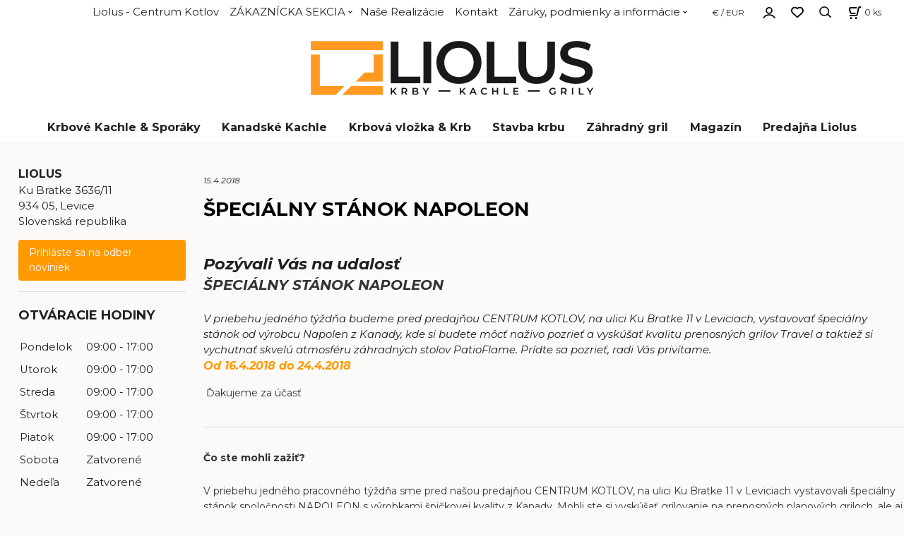

--- FILE ---
content_type: text/html; charset=UTF-8
request_url: https://liolus.sk/blog/podujatia/specialny-stanok-napoleon-1/m233
body_size: 8892
content:
<!DOCTYPE html>
<html lang="sk">
<head>
  <meta charset="utf-8">
  <title>ŠPECIÁLNY STÁNOK NAPOLEON | liolus.sk</title>
  <meta content="width=device-width,initial-scale=1.0" name="viewport">
  <link rel="preload" href="/template/eshop/scripts_clean04/main.min.css?t=2" as="style">
  <link rel="preconnect" href="https://fonts.googleapis.com">
  <link rel="preconnect" href="https://fonts.gstatic.com" crossorigin>
  <link rel="stylesheet" href="/eshop/scripts/ce_cms.min.css?t=4">
  <link rel="stylesheet" href="/eshop/scripts/ce/controls.min.css?t=3">
  <link rel="stylesheet" href="/template/eshop/scripts_clean04/main.min.css?t=4">
  <link rel="stylesheet" href="/template/eshop/scripts_clean04/clickeshopmenu/menu.min.css?t=1">
  <script>window.dataLayer = window.dataLayer || []; window.dataLayer.push({"event": "page_view","ecommerce": { "article": {"id":233,"name":"ŠPECIÁLNY STÁNOK NAPOLEON"}} });</script>
<meta property="og:title" content="ŠPECIÁLNY STÁNOK NAPOLEON | liolus.sk" >
<link rel="canonical" href="https://liolus.sk/blog/podujatia/specialny-stanok-napoleon-1/m233" > 
<link rel="icon" type="image/png" href="/storage/favicon.png" />
<link rel="stylesheet" type="text/css" href="/storage/scripts/custom.css?t=1" />
<meta name="color-scheme" content="only light">
<link href="https://fonts.googleapis.com/css?family=Montserrat:400,400i,700,700i|Sansita:400,400i,700,700i" rel="stylesheet">
<link href="/storage/scripts/custom.css" rel="stylesheet" type="text/css" /></head>
<body class="bodyClass" id="page_link_out" >
<div class="wrapper">
  <div class="topPanel" id="topPanel">
    <span id="res-menu_trg" class="res-menu_trg" ></span>
    <nav id="ce_menu" class="menuClass mainMenuStyle"><ul id="m1"><li id="m0"><a href="/">Liolus - Centrum Kotlov</a></li><li id="m245" class="hidenItem" style="display:none;"><a href="/sortiment/m245">Sortiment</a></li><li id="m210"><a href="/eshop/login.php">ZÁKAZNÍCKA SEKCIA</a><ul><li id="m149"><a href="/eshop/user.php">ZMENA OSOBNÝCH ÚDAJOV</a></li><li id="m150"><a href="/eshop/order_history.php">PREHĽAD OBJEDNÁVOK</a></li></ul></li><li id="m222" class="hidenItem" style="display:none;"><a href="/blog/m222">Blog</a><ul><li id="m228"><a href="/blog/podujatia/m228">PODUJATIA</a><ul><li id="m231"><a href="/blog/podujatia/levice-secret-location-local-taste-2/m231">Levice secret location &amp; local taste #2</a></li><li id="m232"><a href="/blog/podujatia/levicke-putovanie-za-vinom-na-hrade-2018/m232">Levické putovanie za vínom na hrade 2018</a></li><li id="m233"><a href="/blog/podujatia/specialny-stanok-napoleon-1/m233">Špeciálny stánok Napoleon #1</a></li><li id="m235"><a href="/blog/podujatia/levicke-putovanie-za-vinom-na-hrade-2017/m235">Levické putovanie za vínom na hrade 2017</a></li></ul></li><li id="m229"><a href="/blog/grilovanie/m229">GRILOVANIE</a><ul><li id="m237"><a href="/blog/grilovanie/grilovanie-v-novembri-preco-nie.../m237">Grilovanie v Novembri ? Prečo nie...</a></li><li id="m26"><a href="/blog/grilovanie/recept-na-hamburger-z-grilu/m26">Recept na Hamburger z grilu</a></li><li id="m30"><a href="/blog/grilovanie/preco-je-plynovy-gril-najlepsia-volba-/m30">Prečo je plynový gril najlepšia voľba?</a></li><li id="m31"><a href="/blog/grilovanie/grilovanie-znamena-rozmanitost/m31">Grilovanie znamená rozmanitosť</a></li><li id="m32"><a href="/blog/grilovanie/tipy-na-grily-a-prislusenstvo-pre-rok-2024/m32">Tipy na grily a príslušenstvo pre rok 2024</a></li><li id="m38"><a href="/blog/grilovanie/skola-grilovania/m38">Škola grilovania</a></li><li id="m39"><a href="/blog/grilovanie/koreniaci-trojuholnik/m39">Koreniaci trojuholník</a></li><li id="m40"><a href="/blog/grilovanie/preco-si-vybrat-gril-napoleon/m40">Prečo si vybrať gril Napoleon</a></li></ul></li><li id="m230"><a href="/blog/vykurovanie/m230">VYKUROVANIE</a><ul><li id="m234"><a href="/blog/vykurovanie/preco-je-nutne-cistit-komin-a-kedy-/m234">Prečo je nutné čistiť komín a kedy?</a></li><li id="m27"><a href="/blog/vykurovanie/kontrola-kachli-a-krbu/m27">Kontrola kachli a krbu</a></li><li id="m28"><a href="/blog/vykurovanie/co-je-dolezite-pri-vybere-kachli-a-krbu/m28">Čo je dôležité pri výbere kachlí a krbu</a></li><li id="m29" class="hidenItem" style="display:none;"><a href="/blog/vykurovanie/co-alarm-urobte-si-z-domova-bezpecne-miesto/m29">CO ALARM  Urobte si z domova bezpečné miesto</a></li><li id="m33"><a href="/blog/vykurovanie/kanadske-kachle/m33">Kanadské kachle</a></li><li id="m34"><a href="/blog/vykurovanie/keby-nieco-alternativa/m34">Keby niečo alternatíva</a></li><li id="m35"><a href="/blog/vykurovanie/nerobte-tuto-chybu-pri-kureni-s-drevom/m35">Nerobte túto chybu pri kúrení s drevom</a></li><li id="m36"><a href="/blog/vykurovanie/pricina-prasknutia-skla-na-krbe/m36">Príčina prasknutia skla na krbe</a></li><li id="m37"><a href="/blog/vykurovanie/stavebna-priprava-na-krb/m37">Stavebná príprava na krb</a></li><li id="m41"><a href="/blog/vykurovanie/kolko-energie-z-dreva-vyuzijete-/m41">Koľko energie z dreva využijete?</a></li><li id="m42"><a href="/blog/vykurovanie/ako-ovplyvnuje-vnutorna-klima-spalovanie-v-krbe-/m42">Ako ovplyvňuje vnútorná klíma spaľovanie v krbe?</a></li></ul></li><li id="m238"><a href="/blog/ostatne/m238">OSTATNÉ</a><ul><li id="m246"><a href="/blog/ostatne/nizko-energeticke-kurenie/m246">Nízko-energetické kúrenie</a></li><li id="m241"><a href="/blog/ostatne/cech-kachliarov-slovenska/m241">Cech Kachliarov Slovenska</a></li><li id="m236"><a href="/blog/ostatne/tipy-na-skvele-vianocne-darceky/m236">Tipy na skvelé vianočné darčeky</a></li><li id="m243"><a href="/blog/ostatne/sortiment-a-web/m243">Sortiment a Web</a></li><li id="m244"><a href="/blog/ostatne/nova-stranka/m244">Nová stránka</a></li><li id="m247"><a href="/blog/ostatne/koronavirus/m247">Koronavirus</a></li><li id="m248"><a href="/blog/ostatne/sme-tu-pre-vas-aj-v-marci/m248">Sme tu pre Vás aj v marci</a></li><li id="m249"><a href="/blog/ostatne/dobre-spravy-z-talianska/m249">Dobré správy z Talianska</a></li></ul></li></ul></li><li id="m223"><a href="/nase-realizacie/m223">Naše Realizácie</a></li><li id="m226" class="hidenItem" style="display:none;"><a href="/technologie/m226">Technológie</a><ul><li id="m239"><a href="/technologie/plynove-krby-kalfire/m239">Plynové Krby KALFIRE</a></li><li id="m10"><a href="/technologie/externy-privod-vzduchu/m10">Externý prívod vzduchu</a></li><li id="m12"><a href="/technologie/ako-spravne-kurit/m12">Ako správne kúriť</a></li><li id="m2"><a href="/technologie/teplovzdusne-kurenie-konvekcne/m2">Teplovzdušné kúrenie (Konvekčné)</a></li><li id="m13"><a href="/technologie/akumulacny-krb-salanie/m13">Akumulačný krb (Sálanie)</a></li><li id="m8"><a href="/technologie/akumulacne-prstence-teplovzduch/m8">Akumulačné prstence (Teplovzduch)</a></li><li id="m11"><a href="/technologie/akumulacna-pec-salanie/m11">Akumulačná pec (Sálanie)</a></li><li id="m14"><a href="/technologie/preco-salanie-/m14">Prečo Sálanie?</a></li><li id="m15"><a href="/technologie/teplovodny-krb/m15">Teplovodný krb</a></li><li id="m24"><a href="/technologie/moderny-krb-do-moderneho-domu/m24">Moderný krb do moderného domu</a></li><li id="m25"><a href="/technologie/gril-na-sezonu-2022/m25">Gril na sezónu 2022</a></li></ul></li><li id="m215"><a href="/kontakt/m215">Kontakt</a></li><li id="m3" class="hidenItem" style="display:none;"><a href="/grily/m3">Grily</a><ul><li id="m4" class="hidenItem" style="display:none;"><a href="/grily/vstavane-grily/m4">Vstavané Grily</a></li><li id="m5" class="hidenItem" style="display:none;"><a href="/grily/volne-stojace/m5">Volne stojace</a></li></ul></li><li id="m6" class="hidenItem" style="display:none;"><a href="/krby-a-kachle/m6">Krby a Kachle</a><ul><li id="m7" class="hidenItem" style="display:none;"><a href="/krby-a-kachle/krbove-stavby/m7">Krbové stavby</a></li></ul></li><li id="m17"><a href="/zaruky-podmienky-a-informacie/m17">Záruky, podmienky a informácie</a><ul><li id="m225"><a href="/zaruky-podmienky-a-informacie/informacie-o-pouzivani-cookies/m225">Informácie o používaní Cookies</a></li><li id="m224"><a href="/zaruky-podmienky-a-informacie/vseobecne-obchodne-podmienky/m224">Všeobecné obchodné podmienky</a></li><li id="m22"><a href="/zaruky-podmienky-a-informacie/zasady-spracuvania-osobnych-udajov/m22">Zásady spracúvania osobných údajov</a></li><li id="m23"><a href="/zaruky-podmienky-a-informacie/reklamacny-poriadok/m23">Reklamačný poriadok</a></li><li id="m16" class="hidenItem" style="display:none;"><a href="/zaruky-podmienky-a-informacie/zaruka-patioflame/m16">Záruka-Patioflame</a></li><li id="m18" class="hidenItem" style="display:none;"><a href="/zaruky-podmienky-a-informacie/zaruka-lifetime/m18">Záruka-Lifetime</a></li><li id="m19" class="hidenItem" style="display:none;"><a href="/zaruky-podmienky-a-informacie/zaruka-15/m19">Záruka-15</a></li><li id="m20" class="hidenItem" style="display:none;"><a href="/zaruky-podmienky-a-informacie/zaruka-10-travel/m20">Záruka-10-Travel</a></li><li id="m21" class="hidenItem" style="display:none;"><a href="/zaruky-podmienky-a-informacie/zaruka-10-uhlie/m21">Záruka-10-Uhlie</a></li></ul></li></ul></nav>
    <div class="divCurrency divDropdown" id="currencyList"><div class="divDropdownActiveItem"><p>€ / EUR</p></div><div class="divDropdownList"><div class="divDropdownListTitle">Vyberte menu</div><div class="divDropdownListItems"><div data-href="/?currency=11" id="currencyList11" ><p>€ / EUR</p></div><div data-href="/?currency=12" id="currencyList12" >Česká koruna</div></div></div></div>    <div class="divLogin" id="loginUser">
      <a class="loginLink" href="/login/" title="Prihlásenie"> </a>
    </div>
    <span id="wishlist-link" class="wishlist-link" onclick="formExtend.pageRedirect('/eshop/user-profile/wishlist/')" title="Obľúbené položky"></span>
    <span id="search_trg" class="search_trg"></span>
    <div id="productSearchOut" class="productSearchOut">
      <div class="productSearch">
        <form action="/search/" method="get">
          <button class="btn_search-list-category" type="button" id="btn_search-list-category" aria-label="Vyhľadať"></button>
          <input id="txtb_searchProduct" name="txtb_searchProduct" type="search" class="txtbSearchProduct" value="" placeholder="Sem napíšte, čo hľadáte" required="required" maxlength="200" minlength="3" onkeyup="ce_product_view.fulltextSearch(this)" autocomplete="off" aria-label="Sem napíšte, čo hľadáte">
          <input class="txtbSearchButton" type="submit" title="Vyhľadať" value="">
          <input type="hidden" name="category-list">
        </form>
      </div>
    </div>
    <div class="shoppingCart" id="shoppingCart">
      <a class="shoppingCartIn" href="/cart/" data-title="zobraziť nákupný košík" rel="nofollow" aria-label="Košík"><span class="s-img"></span>
        <span><span id="order_products_quantity">0</span> <span>ks</span></span></a>
    </div>
  </div>
  <header class="header">
    <div id="pageHeaderContent" class="editContent"><div style="text-align: center;"><a href="/"><img src="/storage/liolus-uvodna/liolus-header-logo-centrum-kotlov-levice-grily.png" alt="logo-centrum-kotlov-levice-header-eshop-kotly" width="400" height="87" style="margin-top: 20px; margin-bottom: 20px; max-width: 50%;"></a></div></div>
  </header>
  <nav class="mainPanel">
    <nav id="eshopCategory" class="eshopCategory ce_category"><ul id="l1" class="sitemap"><li id="l33"><a href="/krbove-kachle-sporaky/c33">Krbové Kachle &amp; Sporáky</a><ul><li id="l90"><a href="/krbove-kachle-sporaky/krbove-kachle/c90">Krbové Kachle</a></li><li id="l91"><a href="/krbove-kachle-sporaky/peletove-kachle/c91">Peletové Kachle</a></li><li id="l92"><a href="/krbove-kachle-sporaky/kuchynsky-sporak/c92">Kuchynský sporák</a></li><li id="l93"><a href="/krbove-kachle-sporaky/krbove-prislusenstvo/c93">Krbové príslušenstvo</a><ul><li id="l6"><a href="/krbove-kachle-sporaky/krbove-prislusenstvo/krbove-naradie/c6">Krbové náradie</a></li><li id="l51"><a href="/krbove-kachle-sporaky/krbove-prislusenstvo/kosik-na-drevo/c51">Košík na drevo</a></li><li id="l52"><a href="/krbove-kachle-sporaky/krbove-prislusenstvo/sklo/plech-pod-kachle/c52">sklo / plech pod kachle</a></li><li id="l120"><a href="/krbove-kachle-sporaky/krbove-prislusenstvo/bezpecnost/c120">Bezpečnosť</a></li><li id="l121"><a href="/krbove-kachle-sporaky/krbove-prislusenstvo/palivo/c121">Palivo</a></li><li id="l122"><a href="/krbove-kachle-sporaky/krbove-prislusenstvo/ostatne-prislusenstvo/c122">Ostatné príslušenstvo</a></li></ul></li></ul></li><li id="l54"><a href="/kanadske-kachle/c54">Kanadské Kachle</a><ul><li id="l99"><a href="/kanadske-kachle/krbove-kachle/c99">Krbové kachle</a></li><li id="l100"><a href="/kanadske-kachle/krbove-vlozky/c100">Krbové vložky</a></li><li id="l18"><a href="/kanadske-kachle/prislusenstvo/c18">Príslušenstvo</a><ul><li id="l19"><a href="/kanadske-kachle/prislusenstvo/ventilatory-ecofan/c19">Ventilátory Ecofan</a></li><li id="l24"><a href="/kanadske-kachle/prislusenstvo/doplnky-a-org.-kanadske-produkty/c24">Doplnky a org. Kanadské produkty</a></li></ul></li></ul></li><li id="l50"><a href="/krbova-vlozka-krb/c50">Krbová vložka &amp; Krb</a><ul><li id="l94"><a href="/krbova-vlozka-krb/krbova-suprava/c94">Krbová súprava</a></li><li id="l95"><a href="/krbova-vlozka-krb/krbova-vlozka/c95">Krbová vložka</a></li><li id="l97"><a href="/krbova-vlozka-krb/plynovy-krb/c97">Plynový krb</a></li><li id="l98"><a href="/krbova-vlozka-krb/dekorativny-krb/c98">Dekoratívny krb</a><ul><li id="l123"><a href="/krbova-vlozka-krb/dekorativny-krb/bioetanolovy-krb/c123">Bioetanolový krb</a></li><li id="l124"><a href="/krbova-vlozka-krb/dekorativny-krb/elektricky-krb/c124">Elektrický krb</a></li></ul></li><li id="l85"><a href="/krbova-vlozka-krb/komin/c85">Komín</a><ul><li id="l107"><a href="/krbova-vlozka-krb/komin/kominova-zostava/c107">Komínová zostava</a></li><li id="l108"><a href="/krbova-vlozka-krb/komin/kominove-diely/c108">Komínové diely</a></li><li id="l109"><a href="/krbova-vlozka-krb/komin/prekrytie/predlzenie/c109">Prekrytie/Predĺženie</a></li><li id="l110"><a href="/krbova-vlozka-krb/komin/napojenie/dymovod/c110">Napojenie/Dymovod</a></li></ul></li><li id="l88"><a href="/krbova-vlozka-krb/material-na-krb/c88">Materiál na Krb</a><ul><li id="l111"><a href="/krbova-vlozka-krb/material-na-krb/kachliarsky-samot/c111">Kachliarsky šamot</a></li><li id="l112"><a href="/krbova-vlozka-krb/material-na-krb/vonkajsi-plast-krbu/c112">Vonkajší plášť krbu</a></li><li id="l113"><a href="/krbova-vlozka-krb/material-na-krb/kachliarsky-tmel/c113">Kachliarsky tmel</a></li><li id="l114"><a href="/krbova-vlozka-krb/material-na-krb/malta/omietka-na-krb/c114">Malta/Omietka na krb</a></li><li id="l115"><a href="/krbova-vlozka-krb/material-na-krb/teplovzdusne-rozvody/c115">Teplovzdušné rozvody</a></li><li id="l116"><a href="/krbova-vlozka-krb/material-na-krb/externy-privod-vzduchu/c116">Externý prívod vzduchu</a></li><li id="l117"><a href="/krbova-vlozka-krb/material-na-krb/snury/c117">Šnúry</a></li></ul></li></ul></li><li id="l96"><a href="/stavba-krbu/c96">Stavba krbu</a></li><li id="l87"><a href="/zahradny-gril/c87">Záhradný gril</a><ul><li id="l21"><a href="/zahradny-gril/plynove-grily/c21">Plynové grily</a><ul><li id="l23"><a href="/zahradny-gril/plynove-grily/skrinove-plynove-grily/c23">Skriňové plynové grily</a><ul><li id="l30"><a href="/zahradny-gril/plynove-grily/skrinove-plynove-grily/le-seria/c30">LE séria</a></li><li id="l74"><a href="/zahradny-gril/plynove-grily/skrinove-plynove-grily/prestige-seria/c74">Prestige séria</a></li><li id="l78"><a href="/zahradny-gril/plynove-grily/skrinove-plynove-grily/rogue-seria/c78">Rogue séria</a><ul><li id="l79"><a href="/plynove-grily/skrinove-plynove-grily/rogue-seria/rogue/c79">Rogue</a></li><li id="l81"><a href="/plynove-grily/skrinove-plynove-grily/rogue-seria/rogue-xt/c81">Rogue XT</a></li><li id="l83"><a href="/plynove-grily/skrinove-plynove-grily/rogue-seria/rogue-se/c83">Rogue SE</a></li><li id="l40"><a href="/plynove-grily/skrinove-plynove-grily/rogue-seria/rogue-pro/c40">Rogue PRO</a></li></ul></li><li id="l82"><a href="/zahradny-gril/plynove-grily/skrinove-plynove-grily/legend-serie/c82">Legend série</a></li><li id="l118"><a href="/zahradny-gril/plynove-grily/skrinove-plynove-grily/seria-freestyleTM/c118">SÉRIA FREESTYLE™</a></li></ul></li><li id="l22"><a href="/zahradny-gril/plynove-grily/vstavane-plynove-grily/c22">Vstavané plynové grily</a></li><li id="l84"><a href="/zahradny-gril/plynove-grily/vstavane-grily-modularne-prislusenstvo/c84">(Vstavané grily) Modulárne príslušenstvo</a></li><li id="l72"><a href="/zahradny-gril/plynove-grily/prenosne-plynove-grily/c72">Prenosné plynové grily</a></li><li id="l42"><a href="/zahradny-gril/plynove-grily/phantomTM-serie/c42">Phantom™ série</a><ul><li id="l43"><a href="/zahradny-gril/plynove-grily/phantomTM-serie/outdoor-kitchen-big-32-phantom/c43">Outdoor Kitchen BIG 32- Phantom</a></li><li id="l45"><a href="/zahradny-gril/plynove-grily/phantomTM-serie/vstavany-gril-big-32-phantom/c45">Vstavaný gril BIG 32 Phantom</a></li><li id="l47"><a href="/zahradny-gril/plynove-grily/phantomTM-serie/rogueR-pro-plancha-phantom/c47">Rogue® PRO Plancha Phantom</a></li></ul></li><li id="l49"><a href="/zahradny-gril/plynove-grily/grily-plancha/c49">Grily plancha</a></li></ul></li><li id="l58"><a href="/zahradny-gril/grily-na-drevene-uhlie/c58">Grily na drevené uhlie</a></li><li id="l80"><a href="/zahradny-gril/elektricke-grily/c80">Elektrické grily</a></li><li id="l59"><a href="/zahradny-gril/prislusenstvo/c59">Príslušenstvo</a><ul><li id="l60"><a href="/zahradny-gril/prislusenstvo/grilovacie-misy-panvice-stojany/c60">Grilovacie misy, panvice, stojany</a></li><li id="l61"><a href="/zahradny-gril/prislusenstvo/pizza/c61">Pizza</a></li><li id="l62"><a href="/zahradny-gril/prislusenstvo/dym-udenie-prislusenstvo/c62">Dym &amp; údenie príslušenstvo</a></li><li id="l63"><a href="/zahradny-gril/prislusenstvo/otocne-razna-a-prislusenstvo/c63">Otočné ražňa a príslušenstvo</a></li><li id="l64"><a href="/zahradny-gril/prislusenstvo/naradie-noze-a-pomocky/c64">Náradie, nože a pomôcky</a><ul><li id="l65"><a href="/zahradny-gril/prislusenstvo/naradie-noze-a-pomocky/noze/c65">Nože</a></li><li id="l68"><a href="/zahradny-gril/prislusenstvo/naradie-noze-a-pomocky/doplnky/c68">Doplnky</a></li><li id="l70"><a href="/zahradny-gril/prislusenstvo/naradie-noze-a-pomocky/ochranne-prostriedky/c70">Ochranné prostriedky</a></li></ul></li><li id="l66"><a href="/zahradny-gril/prislusenstvo/teplomery/c66">Teplomery</a></li><li id="l67"><a href="/zahradny-gril/prislusenstvo/cistenie-a-udrzba-grilov/c67">Čistenie a údržba grilov</a></li><li id="l69"><a href="/zahradny-gril/prislusenstvo/grilovacie-dosky/c69">Grilovacie dosky</a></li><li id="l71"><a href="/zahradny-gril/prislusenstvo/krycie-obaly-pre-grily/c71">Krycie obaly pre grily</a></li><li id="l73"><a href="/zahradny-gril/prislusenstvo/ostatne-doplnky/c73">Ostatné doplnky</a></li><li id="l32"><a href="/zahradny-gril/prislusenstvo/korenie/c32">Korenie</a></li><li id="l44"><a href="/zahradny-gril/prislusenstvo/vstavane-bocne-horaky/c44">Vstavané bočné horáky</a></li><li id="l46"><a href="/zahradny-gril/prislusenstvo/grilovacie-uhlie/c46">Grilovacie uhlie</a></li></ul></li><li id="l75"><a href="/zahradny-gril/outdoor/c75">Outdoor</a><ul><li id="l76"><a href="/zahradny-gril/outdoor/patio-flame-stoly/c76">Patio Flame stoly</a></li><li id="l77"><a href="/zahradny-gril/outdoor/prislusenstvo-patio-flame/c77">Príslušenstvo Patio Flame</a></li></ul></li><li id="l119"><a href="/zahradny-gril/keramicky/ocelovy-gril/c119">Keramický / Oceľový gril</a><ul><li id="l125"><a href="/zahradny-gril/keramicky/ocelovy-gril/keramicky-gril/c125">Keramický gril</a></li><li id="l126"><a href="/zahradny-gril/keramicky/ocelovy-gril/zahradna-pec/krb/c126">Záhradná pec / krb</a></li><li id="l127"><a href="/zahradny-gril/keramicky/ocelovy-gril/pizza-pec/c127">Pizza pec</a></li><li id="l128"><a href="/zahradny-gril/keramicky/ocelovy-gril/gril-z-cortenovej-ocele/c128">Gril z Cortenovej ocele</a></li></ul></li><li id="l9"><a href="/zahradny-gril/pozicaj-si-gril/c9">Požičaj si Gril</a></li><li id="l41"><a href="/zahradny-gril/skola-grilovania/c41">Škola grilovania</a></li><li id="l48"><a href="/zahradny-gril/gurmansky-vyber/c48">Gurmánsky výber</a></li></ul></li><li id="l89"><a href="/magazin/c89">Magazín</a><ul><li id="l3"><a href="/magazin/grilovanie-zahrada/c3">Grilovanie &amp; Záhrada</a></li><li id="l5"><a href="/magazin/krby-kachle/c5">Krby &amp; Kachle</a></li></ul></li><li id="l2" class="hidenItem" style="display:none;"><a href="/postavit-krb/c2">Postaviť krb</a></li><li id="l4"><a href="/predajna-liolus/c4">Predajňa Liolus</a></li></ul></nav>
  </nav>
  <div class="pageContent" >
    <div class="pageWidth pageContentIn">
      <aside id="page_panel" class="pagePanel panel-filter">
        <div class="categoryPanel ce_category" id="categoryPanel"></div>
        <div id="panel-filter-list"></div>
        <div id="pageInformationPanel" class="pageInformationPanel editContent"><p><span style="font-size: 16px;"><strong>LIOLUS</strong></span><br>Ku Bratke 3636/11<br>934 05, Levice<br>Slovenská republika</p>
<p><span style="font-size: 14px; color: #333333;"><span class="ce-buttonLink" style="color: #ffffff; background-color: #ff9900;"><a style="color: #ffffff; background-color: #ff9900;" href="http://eepurl.com/h2qLf9" target="_blank" rel="noopener">Prihláste sa na odber noviniek</a></span></span></p>
<hr style="height: 1px; margin-left: auto; margin-right: auto;">
<p><strong><span style="font-size: 18px;">OTVÁRACIE HODINY </span></strong></p>
<table style="width: 237px;" border="0">
<tbody>
<tr>
<td style="width: 94.7px;">Pondelok</td>
<td style="width: 141.3px;">09:00 - 17:00</td>
</tr>
<tr>
<td style="width: 94.7px;">Utorok</td>
<td style="width: 141.3px;">09:00 - 17:00</td>
</tr>
<tr>
<td style="width: 94.7px;">Streda</td>
<td style="width: 141.3px;">09:00 - 17:00</td>
</tr>
<tr>
<td style="width: 94.7px;">Štvrtok</td>
<td style="width: 141.3px;">09:00 - 17:00</td>
</tr>
<tr>
<td style="width: 94.7px;">Piatok</td>
<td style="width: 141.3px;">09:00 - 17:00</td>
</tr>
<tr>
<td style="width: 94.7px;">Sobota</td>
<td style="width: 141.3px;">Zatvorené</td>
</tr>
<tr>
<td style="width: 94.7px;">Nedeľa</td>
<td style="width: 141.3px;">Zatvorené</td>
</tr>
</tbody>
</table>
<p>Obed od <strong>12:00</strong> do <strong>13:00</strong></p>
<hr style="height: 1px; margin-left: auto; margin-right: auto;">
<p><span style="font-size: 16px; color: #333333;"><a href="https://twitter.com/CentrumKotlov" target="_blank" rel="noopener"><img src="/storage/liolus-paticka/1920519_bird_logo_tweet_tweeting_twitter_icon.png" alt="liolus-twitter" width="24" height="24"></a>&nbsp; <a href="https://linkedin.com/company/liolus-s-r-o" target="_blank" rel="noopener"><img src="/storage/liolus-paticka/317735_career_linkedin_icon.png" alt="liolus-linkedin" width="24" height="24"></a>&nbsp; <a href="https://www.google.com/maps/dir/48.2055084,18.5986422/Krby,+Kachle,+Grily+%7C+Liolus.sk+-+Levice+%7C+Centrum+Kotlov,+Ku+Bratke+11,+934+05+Levice/@48.205479,18.5162418,12z/data=!3m1!4b1!4m9!4m8!1m1!4e1!1m5!1m1!1s0x476addaddbd6739b:0xd7ed5ba81908bfce!2m2!1d18.5986422!2d48.2055084?entry=ttu" target="_blank" rel="noopener"><img src="/storage/liolus-paticka/google-maps_2642502.png" alt="liolus-mapy" width="24" height="24"></a></span></p>
<p>&nbsp;</p>
<p>&nbsp;</p>
<p>&nbsp;</p>
<p>&nbsp;</p></div>
      </aside>
      <main class="main" id="pan_main"><div id="page_link" data-id="233">
<div class="pageBodyFrame pageBodyCenter">
  <div class="pageBodyCenterIn">
    <div id="pageBodyEditContent" class="editContent"><p><span style="font-size: 12px;"><em>15.4.2018</em></span></p>
<h1>ŠPECIÁLNY STÁNOK NAPOLEON</h1>
<h2><br><em>Pozývali Vás na udalosť</em><br><em><strong><span style="color: #333333; font-size: 20px;">ŠPECIÁLNY STÁNOK NAPOLEON</span></strong></em></h2>
<p><em>V priebehu jedného týždňa budeme pred predajňou CENTRUM KOTLOV, na ulici Ku Bratke 11 v Leviciach, vystavovať špeciálny stánok od výrobcu Napolen z Kanady, kde si budete môcť naživo pozrieť a vyskúšať kvalitu prenosných grilov Travel a taktiež si vychutnať skvelú atmosféru záhradných stolov PatioFlame. Prídte sa pozrieť, radi Vás privítame.</em><br><em><span style="font-size: 16px;"><strong><span style="color: #ff9900;">Od 16.4.2018 do 24.4.2018</span></strong></span></em></p>
<p>&nbsp;<span style="font-size: 14px; color: #333333;">Ďakujeme za účasť</span><br><br></p>
<hr>
<h3><span style="font-size: 14px; color: #333333;">Čo ste mohli zažiť?</span></h3>
<p><span style="font-size: 14px; color: #333333;">V priebehu jedného pracovného týždňa sme pred našou predajňou CENTRUM KOTLOV, na ulici Ku Bratke 11 v Leviciach vystavovali špeciálny stánok spoločnosti NAPOLEON s výrobkami špičkovej kvality z Kanady. Mohli ste si vyskúšať grilovanie na prenosných planových griloch, ale aj na veľkých či stredných griloch či už na uhlí, alebo na plyne, tak isto ste mohli získať množstvo užitočných informácií o grilovaní mäsa, steakov, či príprave iného jedla na grile spoločne aj s ochutnávkou takto pripravených špecialít. Nechýbal na výstavu ani výnimočný záhradný stôl Patioflame s dokonalou atmosférou a príjemným teplom, ktoré ste si mohli vyskúšať naživo po dobu celého týždňa. </span></p>
<p><span style="font-size: 14px; color: #333333;">Takéto alebo podobné akcie sa chystáme usporiadávať pravidelnejšie a vo väčšom a špičkovejšom merítku, tak nás nezabudnite sledovať na našej FACEBOOK stránke, na našej INSTAGRAM stránke, ale aj tu na webe či na Google.sk</span></p>
<p><span style="font-size: 14px; color: #333333;">Ešte raz ďakujeme všetkým za účasť na akcií</span></p>
<p>&nbsp;</p>
<p><span style="font-size: 14px; color: #333333;">Akcia prebehla dňa 16.4 až do dňa 24.4. 2018 a to každý deň od 10:00 hod. do 16:00 hod.</span></p></div>
  </div>
</div>
<input type="hidden" id="hid_page_id" value="233">
</div>
</main>
    </div>
  </div>
  <footer id="footer">
    <div id="pageFooterContent" class="pageFooterContent editContent"><div class="page-width" style="background-color: #ffffff;">
<div>
<p style="text-align: center;"><span style="color: #000000;">&nbsp; &nbsp;&nbsp; </span></p>
<div class="page-width" style="max-width: 1300px;">
<div>
<div class="column_block" style="margin-left: auto; margin-right: auto;">
<div style="width: 16%;">
<div>
<div>
<div><span style="color: #333333;"><a style="color: #333333;" href="https://sizzlebrothers.de/" target="_blank" rel="noopener">Sizzle Brothers</a></span></div>
<div><span style="color: #333333;"><a style="color: #333333;" href="https://gurmanskyzapisnik.sk/" target="_blank" rel="noopener">Gurmánsky Zápisník</a></span></div>
<div><span style="color: #333333;"><a style="color: #333333;" href="https://pivnicabrhlovce.sk/" target="_blank" rel="noopener">Pivnica Brhlovce&nbsp;&nbsp;</a><br><a style="color: #333333;" title="napoleon-grily-cz" href="https://www.napoleon.cz/" target="_blank" rel="noopener">Napoleon.cz</a><br></span></div>
<div><span style="color: #333333;"><a style="color: #333333;" title="gurman-taxi" href="https://gurmantaxi.sk/" target="_blank" rel="noopener">Gurman Taxi</a><br><a style="color: #333333;" title="cech-kachliarov" href="http://www.cechkachliarov.sk/" target="_blank" rel="noopener">Cech Kachliarov</a></span></div>
</div>
</div>
</div>
<div style="width: 28%;">
<div>
<div><span style="color: #333333;"><a style="color: #333333;" href="/zaruky-podmienky-a-informacie/vseobecne-obchodne-podmienky-a-ochrana-osobnych-udajov/m224">Všeobecné obchodné podmienky</a></span></div>
<div><span style="color: #333333;"><a style="color: #333333;" href="/zaruky-podmienky-a-informacie/zasady-spracuvania-osobnych-udajov/m22">Ochrana osobných údajov</a></span></div>
<div><a title="podmienky-prepravy-liolus-levice" href="/storage/liolus-dokumenty/liolus-prepravne-podmienky-tovaru.pdf" target="_blank" rel="noopener"><span style="color: #333333;">Prepravné podmienky</span></a></div>
<div><span style="color: #333333;"><a style="color: #333333;" href="/zaruky-podmienky-a-informacie/informacie-o-pouzivani-cookies/m225">Informácie o Cookies</a></span></div>
<div><span style="color: #333333;"><strong><a style="color: #333333;" href="http://eepurl.com/h2qLf9" target="_blank" rel="noopener">Odber noviniek</a></strong></span></div>
<div><a href="/kontakt/m215"><span style="color: #333333;">Kontakt</span></a></div>
</div>
</div>
<div style="width: 32%;">
<div>
<div>&nbsp;</div>
</div>
</div>
<div style="width: 24%;">
<div>
<div><span style="color: #000000;"><a style="color: #000000;" href="/"><img src="/storage/liolus-paticka/bw_liolus.png" alt="mini-logo-centrum-kotlov-levice-footer" style="float: right;" width="100" height="100"></a></span></div>
<div><span style="color: #000000; font-size: 0.875rem; font-family: 'courier new', courier, monospace;">&nbsp;&nbsp;</span></div>
</div>
</div>
</div>
</div>
</div>
<p style="text-align: center;">&nbsp;</p>
<hr style="height: 1px; margin-left: auto; margin-right: auto; background-color: #ededed; max-width: 2000px;">
<p style="text-align: center;"><span style="font-size: 10px; color: #808080;"><em>Copyright © 2016 LIOLUS - Liolus, s.r.o., All rights reserved.</em><br>Vytvorené spoločnosťou <a style="color: #808080;" title="Safinn.sk" href="http://www.safinn.sk" target="_blank" rel="noopener"><strong>LIOLUS, s.r.o.</strong></a></span><br><span style="font-size: 10px; color: #808080;">Ku Bratke 11, Levice, 934 05</span></p>
</div>
</div>
<p>&nbsp;</p></div>
    <div class="pageFooterCopyright"><a target="_blank" href="https://clickeshop.sk">Vytvorené systémom ClickEshop.sk</a></div>
  </footer>
</div>
<script src="/eshop/scripts/jquery3.min.js"></script>
<link rel="stylesheet" href="/eshop/scripts/image_gallery/css/lightbox.min.css" >
<script src="/eshop/scripts/mainscript.js?t=6"></script>
<script src="/template/eshop/scripts_clean04/clickeshopmenu/menu.js?t=4" ></script>
<script src="/eshop/scripts/ce/controls.js?t=3" ></script>
<script src="/eshop/scripts/image_gallery/js/lightbox.js"></script>
<script>ce_cart.post_cart();</script>
<noscript>ePrivacy and GPDR Cookie Consent by <a href="https://www.TermsFeed.com/" rel="nofollow">TermsFeed Generator</a></noscript>
<!-- End Cookie Consent by TermsFeed (https://www.TermsFeed.com) -->

<!-- Google tag (gtag.js) -->
<script async src="https://www.googletagmanager.com/gtag/js?id=G-DGP3TDTC8H"></script>
<script>
  window.dataLayer = window.dataLayer || [];
  function gtag(){dataLayer.push(arguments);}
  gtag('js', new Date());

  gtag('config', 'G-DGP3TDTC8H');
</script>
<script async src="https://pagead2.googlesyndication.com/pagead/js/adsbygoogle.js?client=ca-pub-8920141994299651"
     crossorigin="anonymous"></script>
<script>inicializeCurrency( "#currencyList", 11);</script></body>
</html>


--- FILE ---
content_type: text/html; charset=utf-8
request_url: https://www.google.com/recaptcha/api2/aframe
body_size: 267
content:
<!DOCTYPE HTML><html><head><meta http-equiv="content-type" content="text/html; charset=UTF-8"></head><body><script nonce="FWylHS6FBEtyhiAnLCquMw">/** Anti-fraud and anti-abuse applications only. See google.com/recaptcha */ try{var clients={'sodar':'https://pagead2.googlesyndication.com/pagead/sodar?'};window.addEventListener("message",function(a){try{if(a.source===window.parent){var b=JSON.parse(a.data);var c=clients[b['id']];if(c){var d=document.createElement('img');d.src=c+b['params']+'&rc='+(localStorage.getItem("rc::a")?sessionStorage.getItem("rc::b"):"");window.document.body.appendChild(d);sessionStorage.setItem("rc::e",parseInt(sessionStorage.getItem("rc::e")||0)+1);localStorage.setItem("rc::h",'1768938537501');}}}catch(b){}});window.parent.postMessage("_grecaptcha_ready", "*");}catch(b){}</script></body></html>

--- FILE ---
content_type: text/css
request_url: https://liolus.sk/storage/scripts/custom.css?t=1
body_size: 34
content:
body, button, input, textarea, select{ font-family: 'Montserrat', sans-serif; }
h1,h2,h3,h4,h5,h6{ font-family: 'Montserrat', sans-serif; }

--- FILE ---
content_type: image/svg+xml
request_url: https://liolus.sk/template/eshop/scripts_clean04/images/cart_icon.svg
body_size: 452
content:
<svg xmlns="http://www.w3.org/2000/svg" width="66" height="32" viewBox="0 0 17.462 8.467" xmlns:v="https://vecta.io/nano"><style><![CDATA[.B{stroke-linejoin:round}.C{stroke-linecap:round}]]></style><g stroke="#020202" class="B"><ellipse cx="1.691" cy="7.741" rx=".356" ry=".332" stroke-width=".547" paint-order="stroke fill markers"/><ellipse cx="4.396" cy="7.741" rx=".361" ry=".33" stroke-width=".55" paint-order="stroke fill markers"/></g><path d="M9.994 6.122h3.888a.823.823 141.228 0 0 .804-.645l.948-4.293a.848.848 140.406 0 1 .803-.664l.509-.015m-2.893.408h-3.749a.686.686 128.562 0 0-.668.838l.486 2.127a1.079 1.079 38.562 0 0 1.052.838h2.082" fill="none" stroke="#000" stroke-width=".926" class="C B"/><g stroke="#020202" stroke-width=".681" class="B"><ellipse cx="10.606" cy="7.813" rx=".353" ry=".331" paint-order="stroke fill markers"/><ellipse cx="13.958" cy="7.811" rx=".353" ry=".331" paint-order="stroke fill markers"/></g><path d="M.72 6.113h3.923a.824.824 141.266 0 0 .804-.645l.956-4.302a.849.849 140.449 0 1 .804-.664l.518-.015M4.811.896H1.027a.685.685 128.523 0 0-.667.838l.49 2.133a1.08 1.08 38.523 0 0 1.053.838h2.105" fill="none" stroke="#000" stroke-width=".529" class="C B"/></svg>